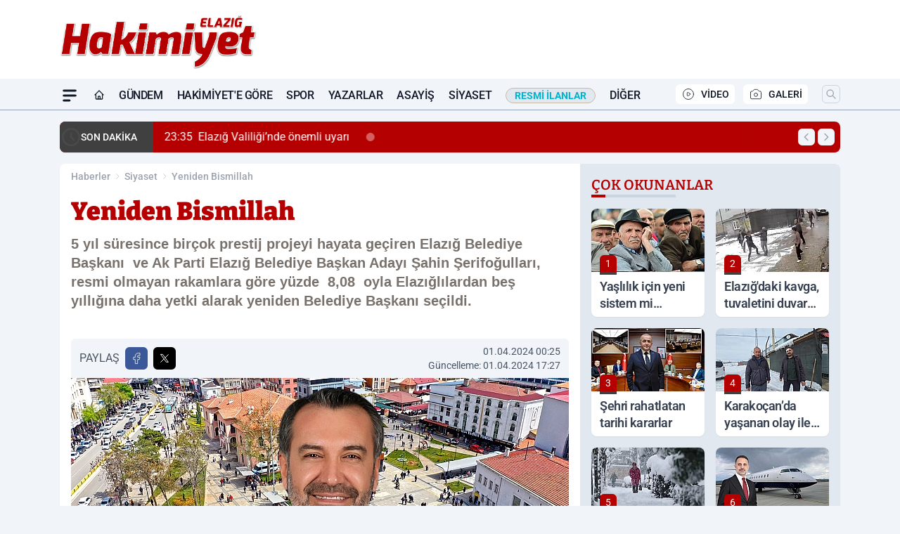

--- FILE ---
content_type: text/html; charset=utf-8
request_url: https://www.google.com/recaptcha/api2/aframe
body_size: 248
content:
<!DOCTYPE HTML><html><head><meta http-equiv="content-type" content="text/html; charset=UTF-8"></head><body><script nonce="F98hpY6u167srF-WJuVnBQ">/** Anti-fraud and anti-abuse applications only. See google.com/recaptcha */ try{var clients={'sodar':'https://pagead2.googlesyndication.com/pagead/sodar?'};window.addEventListener("message",function(a){try{if(a.source===window.parent){var b=JSON.parse(a.data);var c=clients[b['id']];if(c){var d=document.createElement('img');d.src=c+b['params']+'&rc='+(localStorage.getItem("rc::a")?sessionStorage.getItem("rc::b"):"");window.document.body.appendChild(d);sessionStorage.setItem("rc::e",parseInt(sessionStorage.getItem("rc::e")||0)+1);localStorage.setItem("rc::h",'1768789940091');}}}catch(b){}});window.parent.postMessage("_grecaptcha_ready", "*");}catch(b){}</script></body></html>